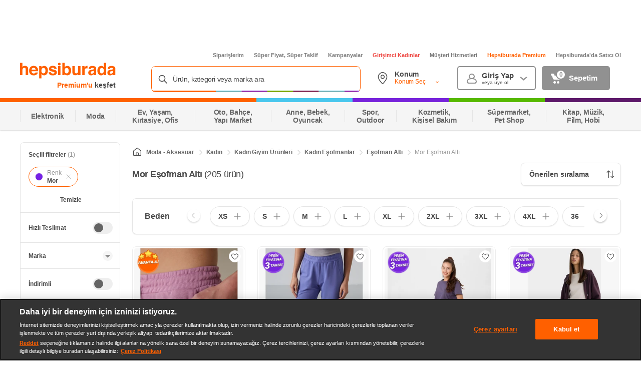

--- FILE ---
content_type: text/css
request_url: https://images.hepsiburada.net/storefront/storefront/www/moria/1.0.2626166/project/assets/HeroFilter.css
body_size: 9733
content:
.FacetList-Uk2AGm1vet7U_kBUr9ku{font-family:-apple-system,BlinkMacSystemFont,Arial,Roboto,Oxygen,Ubuntu,Cantarell,Fira Sans,Droid Sans,Helvetica Neue,sans-serif!important;background-color:#fff}.FacetList-Uk2AGm1vet7U_kBUr9ku .FacetList-YnYg4tVo3WpRWIBHgQdu{text-align:center;margin-top:16px}.FacetList-Uk2AGm1vet7U_kBUr9ku .FacetList-YnYg4tVo3WpRWIBHgQdu .FacetList-T3HSNCv01edKLQYFZhTA{font-size:12px;line-height:16px;font-weight:600;color:#484848;cursor:pointer}.FacetList-Uk2AGm1vet7U_kBUr9ku .FacetList-YnYg4tVo3WpRWIBHgQdu .FacetList-T3HSNCv01edKLQYFZhTA:hover{color:#ff6000}.FacetList-Uk2AGm1vet7U_kBUr9ku.FacetList-cG7_pIC3gwvKZwV3IUUM{width:200px;border:1px solid #e5e5e5;border-radius:8px;-webkit-box-sizing:border-box;box-sizing:border-box;margin-bottom:24px}.FacetList-Uk2AGm1vet7U_kBUr9ku.FacetList-cG7_pIC3gwvKZwV3IUUM.FacetList-XYWrhvmTJrBCfadzzcoW{margin-bottom:0}.FacetList-Uk2AGm1vet7U_kBUr9ku.FacetList-cG7_pIC3gwvKZwV3IUUM .FacetList-sQh9oQ7ZsBqdLSOitkDx,.FacetList-Uk2AGm1vet7U_kBUr9ku.FacetList-cG7_pIC3gwvKZwV3IUUM .FacetList-g7pxgACS8hLvuqbTOJnu{padding:0;-webkit-box-shadow:inset 0px -1px 0px #e5e5e5;box-shadow:inset 0 -1px #e5e5e5}.FacetList-Uk2AGm1vet7U_kBUr9ku.FacetList-cG7_pIC3gwvKZwV3IUUM .FacetList-sQh9oQ7ZsBqdLSOitkDx .FacetList-xGiqzD68WjXluJuuQciF{margin-bottom:0}.FacetList-Uk2AGm1vet7U_kBUr9ku.FacetList-cG7_pIC3gwvKZwV3IUUM .FacetList-sQh9oQ7ZsBqdLSOitkDx .FacetList-wuEh6sY110tvnQpWZo8F{padding-bottom:0}.FacetList-Uk2AGm1vet7U_kBUr9ku.FacetList-cG7_pIC3gwvKZwV3IUUM .FacetList-sQh9oQ7ZsBqdLSOitkDx .FacetList-xGMRehRAVARAdSXKTC0U{display:-webkit-box;display:-ms-flexbox;display:flex;-ms-flex-wrap:wrap;flex-wrap:wrap;grid-gap:8px 4px;max-height:184px}.FacetList-Uk2AGm1vet7U_kBUr9ku.FacetList-cG7_pIC3gwvKZwV3IUUM .FacetList-sQh9oQ7ZsBqdLSOitkDx .FacetList-x6Q2DZKXV3oKWT_cabTR{margin:0;padding:0 16px 18px}.FacetList-Uk2AGm1vet7U_kBUr9ku.FacetList-cG7_pIC3gwvKZwV3IUUM .FacetList-g7pxgACS8hLvuqbTOJnu .FacetList-KWeEo5_VbjJlDbQbWZgv{font-size:11px;cursor:pointer;color:#ff6000}.FacetList-Uk2AGm1vet7U_kBUr9ku.FacetList-cG7_pIC3gwvKZwV3IUUM .FacetList-g7pxgACS8hLvuqbTOJnu .FacetList-KWeEo5_VbjJlDbQbWZgv:hover+.FacetList-jdOTkB6uxAlcVwzapGCX{background:#f5f5f5!important}.FacetList-Uk2AGm1vet7U_kBUr9ku.FacetList-cG7_pIC3gwvKZwV3IUUM .FacetList-g7pxgACS8hLvuqbTOJnu .FacetList-KWeEo5_VbjJlDbQbWZgv:hover+.FacetList-jdOTkB6uxAlcVwzapGCX svg>path{fill:#8c8c8c!important}.FacetList-Uk2AGm1vet7U_kBUr9ku.FacetList-cG7_pIC3gwvKZwV3IUUM .FacetList-g7pxgACS8hLvuqbTOJnu .FacetList-xGiqzD68WjXluJuuQciF{margin-bottom:0;-webkit-box-align:center;-ms-flex-align:center;align-items:center;-webkit-box-pack:justify;-ms-flex-pack:justify;justify-content:space-between;-webkit-user-select:none;-moz-user-select:none;-ms-user-select:none;user-select:none}.FacetList-Uk2AGm1vet7U_kBUr9ku.FacetList-cG7_pIC3gwvKZwV3IUUM .FacetList-g7pxgACS8hLvuqbTOJnu .FacetList-wuEh6sY110tvnQpWZo8F{padding:0 16px 18px}.FacetList-Uk2AGm1vet7U_kBUr9ku.FacetList-cG7_pIC3gwvKZwV3IUUM .FacetList-g7pxgACS8hLvuqbTOJnu .FacetList-wuEh6sY110tvnQpWZo8F .FacetList-x6Q2DZKXV3oKWT_cabTR{margin:0}.FacetList-Uk2AGm1vet7U_kBUr9ku.FacetList-cG7_pIC3gwvKZwV3IUUM .FacetList-g7pxgACS8hLvuqbTOJnu .FacetList-wuEh6sY110tvnQpWZo8F.FacetList-zO2YyMJ0wUtfOxHsR3xo{padding-top:18px}.FacetList-Uk2AGm1vet7U_kBUr9ku.FacetList-cG7_pIC3gwvKZwV3IUUM .FacetList-g7pxgACS8hLvuqbTOJnu.FacetList-gQCjL64X_p6YFtgPBjYO.FacetList-YewXVis7MKqCQBmiuv80>div{overflow:unset}.FacetList-Uk2AGm1vet7U_kBUr9ku.FacetList-cG7_pIC3gwvKZwV3IUUM .FacetList-WiEDbuP6xXd_fikB2VDA{display:-webkit-box;display:-ms-flexbox;display:flex;-webkit-box-pack:start;-ms-flex-pack:start;justify-content:flex-start;-webkit-box-align:center;-ms-flex-align:center;align-items:center;color:#484848;font-size:12px;line-height:16px;font-weight:700;overflow-wrap:anywhere}.FacetList-Uk2AGm1vet7U_kBUr9ku.FacetList-cG7_pIC3gwvKZwV3IUUM .FacetList-WiEDbuP6xXd_fikB2VDA .FacetList-kKH7uw17PyFwg0DSSdsh{font-weight:400;color:#919191;white-space:pre}.FacetList-Uk2AGm1vet7U_kBUr9ku.FacetList-cG7_pIC3gwvKZwV3IUUM .FacetList-s_f2LClUaPdJnC84biMf{margin-top:0!important}.FacetList-MPcgXv1XWXoHQhvH7du0{position:relative}.FacetList-Tjc_YybT1hcM66r5WELb{max-height:248px;min-height:auto;overflow:auto;overflow-x:hidden;padding-right:3px;scrollbar-width:thin;scrollbar-color:#ddd rgba(0,0,0,0)}.FacetList-Tjc_YybT1hcM66r5WELb.FacetList-DvFfPeG1J3FFOJJnTNYs{max-height:398px}.FacetList-Tjc_YybT1hcM66r5WELb.FacetList-oL9BExapd7zopgu49E3_{max-height:388px}.FacetList-Tjc_YybT1hcM66r5WELb.FacetList-cG7_pIC3gwvKZwV3IUUM.FacetList-UQFB24e2cPi_M0HiwJG5{min-height:0;padding-right:0}.FacetList-Tjc_YybT1hcM66r5WELb::-webkit-scrollbar{background:#f5f5f5;border-radius:3px;width:4px}.FacetList-Tjc_YybT1hcM66r5WELb::-webkit-scrollbar-thumb{background:#ddd;border-radius:3px}.FacetList-Tjc_YybT1hcM66r5WELb:hover::-webkit-scrollbar-track{background:#f5f5f5;border-radius:3px}.FacetList-Tjc_YybT1hcM66r5WELb:hover::-webkit-scrollbar-thumb,.FacetList-Tjc_YybT1hcM66r5WELb:hover::-webkit-scrollbar-thumb:hover{background:#9b9b9b}.FacetList-jC2UKwANxvDBxSr4jTwj{width:16px;height:16px}.FacetList-ATW_pdK7QHz74eSMN1DU,.FacetList-k7nKqBSRWXvYo5Lx9tbL{width:100%;margin-top:24px}.FacetList-ATW_pdK7QHz74eSMN1DU.FacetList-tk6NGxK0BsJ3_3owWF7Q,.FacetList-k7nKqBSRWXvYo5Lx9tbL.FacetList-tk6NGxK0BsJ3_3owWF7Q{margin-top:0}.FacetList-k7nKqBSRWXvYo5Lx9tbL{position:relative}.FacetList-k7nKqBSRWXvYo5Lx9tbL:before{content:"";position:absolute;top:0;bottom:0;right:-1px;margin:auto;width:35px;height:72px;background-image:-webkit-gradient(linear,right top,left top,from(#ffffff),to(rgba(255,255,255,0)));background-image:linear-gradient(-90deg,#ffffff,rgba(255,255,255,0));border-radius:8px;z-index:1}.FacetList-xGiqzD68WjXluJuuQciF{padding:16px;min-height:24px}.FacetList-xGiqzD68WjXluJuuQciF.FacetList-zO2YyMJ0wUtfOxHsR3xo{padding:0;min-height:0}.FacetList-xGiqzD68WjXluJuuQciF:hover .FacetList-jdOTkB6uxAlcVwzapGCX,.FacetList-xGiqzD68WjXluJuuQciF:hover .FacetList-uO9DwCQ0D61NKZOwbFZp{background:rgba(255,191,153,.16)!important}.FacetList-xGiqzD68WjXluJuuQciF:hover .FacetList-jdOTkB6uxAlcVwzapGCX svg>path,.FacetList-xGiqzD68WjXluJuuQciF:hover .FacetList-uO9DwCQ0D61NKZOwbFZp svg>path{fill:#ff6000}.FacetList-jdOTkB6uxAlcVwzapGCX{width:20px!important;height:20px!important;margin-bottom:auto!important;margin-left:12px}.FacetList-jdOTkB6uxAlcVwzapGCX .FacetList-xDoBI_oyjGSiCn7D28Jk{margin-bottom:2px}.FacetList-jdOTkB6uxAlcVwzapGCX .FacetList-nVXlXSE3wpk0Kg0g6HNf{margin-top:2px}.popularFilterItemContent-XBTAP97xkOP97NpwEnAB{margin-bottom:16px}.popularFilterItemContent-Dh6zkBglZSGxY6ffYEK7{display:-webkit-box;display:-ms-flexbox;display:flex;-webkit-box-align:center;-ms-flex-align:center;align-items:center;font-family:-apple-system,BlinkMacSystemFont,Arial,Roboto,Oxygen,Ubuntu,Cantarell,Fira Sans,Droid Sans,Helvetica Neue,sans-serif!important;margin-bottom:8px;font-weight:400;font-size:12px;line-height:16px;color:#919191;letter-spacing:-.025em}.popularFilterItemContent-Dh6zkBglZSGxY6ffYEK7 .popularFilterItemContent-q1AEEkb0l9X2DN77oD5v{background-repeat:no-repeat;background-position:center;background-size:contain;background-image:url("data:image/svg+xml;charset=utf-8,%3Csvg width=%2710%27 height=%2714%27 viewBox=%270 0 10 14%27 fill=%27none%27 xmlns=%27http://www.w3.org/2000/svg%27 stroke=%27none%27%3E %3Cpath d=%27M5 13.5C1.625 13.5 0.5 10.8409 0.5 9.36364C0.5 7 2.1875 6.40909 1.0625 4.34091C2.46875 4.34091 3.03125 5.52273 3.03125 6.40909C4.71875 4.04545 3.59375 1.58333 2.75 0.5C4.71875 0.5 6.125 2.27273 6.40625 4.04545C6.96875 3.15909 8.09375 2.56818 8.9375 2.86364C8.375 3.45455 7.8125 4.34091 8.09375 5.52273C8.42117 6.89857 9.5 7.59091 9.5 9.36364C9.5 11.1364 8.375 13.5 5 13.5ZM5 13.5C8.65625 13.5 6.40625 8.47727 4.71875 8.18182C5 9.06818 4.77743 9.72796 4.15625 10.25C2.75 11.4318 3.55931 13.5 5 13.5Z%27 stroke=%27%238C8C8C%27 stroke-linecap=%27round%27 stroke-linejoin=%27round%27/%3E %3C/svg%3E");width:16px;height:16px;margin-right:4px}.checkbox-RbVhSW7HY41omgqYfVMo{-webkit-box-align:center;-ms-flex-align:center;align-items:center;cursor:pointer;display:-webkit-box;display:-ms-flexbox;display:flex}.checkbox-dlUniYq0_cN87HLynYfo{-webkit-appearance:none;-moz-appearance:none;appearance:none;background-color:#fff;border:2px solid #9b9b9b;border-radius:6.7px;cursor:pointer;display:inline-block;height:20px;outline:none;position:relative;width:20px}.checkbox-dlUniYq0_cN87HLynYfo.checkbox-toAVY1hjKRXfcrtj3T0A{height:20px;width:20px}.checkbox-dlUniYq0_cN87HLynYfo.checkbox-toAVY1hjKRXfcrtj3T0A:checked:before{background-size:13.3px 10.8px;height:10.8px;inset:3px 1.7px 2.2px 1px;position:absolute;width:13.3px}.checkbox-dlUniYq0_cN87HLynYfo.checkbox-RLEmcbabA6Ua_m5yRRTN{border-radius:8px;height:24px;width:24px}.checkbox-dlUniYq0_cN87HLynYfo.checkbox-RLEmcbabA6Ua_m5yRRTN:checked:before{background-size:16px 13px;height:13px;inset:3px 2px;position:absolute;width:16px}.checkbox-dlUniYq0_cN87HLynYfo:checked{background:var(--color);border:2px solid var(--color)}.checkbox-dlUniYq0_cN87HLynYfo:checked:before{content:"";display:block;background-image:url('data:image/svg+xml,%3Csvg xmlns="http://www.w3.org/2000/svg" width="15" height="12" viewBox="0 0 15 12"%3E%3Cpath fill="%23FFF" fill-rule="nonzero" d="M13.927 2.2l-6.845 9.289a1.011 1.011 0 0 1-1.43.188L.764 7.769a1 1 0 0 1 1.25-1.562L6.09 9.468l6.227-8.451a1 1 0 1 1 1.61 1.183z"/%3E%3C/svg%3E%0A');background-repeat:no-repeat}.checkbox-dlUniYq0_cN87HLynYfo:disabled{background:#eee;border:2px solid #ccc;cursor:not-allowed;pointer-events:none}.checkbox-dlUniYq0_cN87HLynYfo.checkbox-rSTUUHTRxbcsr13Yyi59{background-color:#fef2f2;border:2px solid #fa3f3f}.checkbox-LWVCcSZX0pOuhM2w4YoN{color:#484848;display:-webkit-box;display:-ms-flexbox;display:flex;font-family:-apple-system,BlinkMacSystemFont,Arial,Roboto,Oxygen,Ubuntu,Cantarell,Fira Sans,Droid Sans,Helvetica Neue,sans-serif!important;font-size:16px;letter-spacing:-.32px;line-height:1.5;padding:0 10px}.checkbox-LWVCcSZX0pOuhM2w4YoN.checkbox-oKXMHVdyyTWzb6d2RL4K{color:#ccc}.checkbox-LWVCcSZX0pOuhM2w4YoN.checkbox-rSTUUHTRxbcsr13Yyi59{color:#fa3f3f}.seoAnchorLink-CM2op1NOHf7E4UxcmqGK{width:1px;height:1px;position:absolute!important;overflow:hidden;margin:-1px;padding:0;border:0}.seoAnchorLink-nCW0yP4qoVI_AhEjVAY_{-webkit-box-flex:1;-ms-flex:1;flex:1;font-size:12px;font-weight:400;line-height:15px;color:#484848;word-wrap:break-word;overflow-wrap:anywhere;max-width:200px;text-decoration:none}.seoAnchorLink-nCW0yP4qoVI_AhEjVAY_.seoAnchorLink-rdtvHnBr7IZwFH79K_NE{display:-webkit-box;display:-ms-flexbox;display:flex}.seoAnchorLink-nCW0yP4qoVI_AhEjVAY_.seoAnchorLink-erec0O8uuo4sLPEUTqmE{-webkit-box-flex:0;-ms-flex:none;flex:none;margin-right:5px}.seoAnchorLink-nCW0yP4qoVI_AhEjVAY_.seoAnchorLink-erec0O8uuo4sLPEUTqmE ul>li{width:14px;height:14px}.seoAnchorLink-zjLCyL9mz7YfHhG8uddN{display:-webkit-box;display:-ms-flexbox;display:flex;-webkit-box-align:center;-ms-flex-align:center;align-items:center;overflow-wrap:anywhere;color:#484848;width:100%}.seoAnchorLink-zjLCyL9mz7YfHhG8uddN:hover{color:#ff6000}.seoAnchorLink-zjLCyL9mz7YfHhG8uddN.seoAnchorLink-NRp36DQY4L__Pe9DZJxj{font-weight:600}.seoAnchorLink-zjLCyL9mz7YfHhG8uddN.seoAnchorLink-un7blh1OtgB2QPFGKbmd{padding-left:16px}.seoAnchorLink-zjLCyL9mz7YfHhG8uddN .seoAnchorLink-n23lulZoHG7TOJtG8cnQ{display:contents;white-space:pre;color:#919191}.content-AT4BR8pluFLXp9l7pHy9{display:-webkit-box;display:-ms-flexbox;display:flex;border-radius:8px;cursor:pointer;margin-bottom:4px;min-height:24px;position:relative}.content-AT4BR8pluFLXp9l7pHy9:last-child{margin-bottom:0}.content-AT4BR8pluFLXp9l7pHy9 .content-J3PhkgSVRlSvjex7iebW{width:100%;padding:4px 5px;line-height:16px;display:-webkit-box;display:-ms-flexbox;display:flex;-webkit-box-pack:justify;-ms-flex-pack:justify;justify-content:space-between;-webkit-box-align:start;-ms-flex-align:start;align-items:flex-start}.content-AT4BR8pluFLXp9l7pHy9 .content-J3PhkgSVRlSvjex7iebW input{margin:0;width:16px;height:16px;min-width:16px;min-height:16px;border-radius:5px;border-width:1px}.content-AT4BR8pluFLXp9l7pHy9 .content-J3PhkgSVRlSvjex7iebW input:before{background-size:10px 10px!important;inset:2px 0 0 2px!important;height:10.8px!important;width:13.3px!important}.content-AT4BR8pluFLXp9l7pHy9 .content-J3PhkgSVRlSvjex7iebW .content-CjbQoEcUlPW8lzvdKEij{-webkit-box-flex:1;-ms-flex:1;flex:1;font-size:12px;font-weight:400;line-height:15px;color:#484848;word-wrap:break-word;overflow-wrap:anywhere;max-width:200px}.content-AT4BR8pluFLXp9l7pHy9 .content-J3PhkgSVRlSvjex7iebW .content-CjbQoEcUlPW8lzvdKEij.content-FobJzhPUedTJvVkU3Xd1{display:-webkit-box;display:-ms-flexbox;display:flex}.content-AT4BR8pluFLXp9l7pHy9 .content-J3PhkgSVRlSvjex7iebW .content-CjbQoEcUlPW8lzvdKEij.content-KgsbswV1lEA66Lx0IsfS{-webkit-box-flex:0;-ms-flex:none;flex:none;margin-right:5px}.content-AT4BR8pluFLXp9l7pHy9 .content-J3PhkgSVRlSvjex7iebW .content-CjbQoEcUlPW8lzvdKEij.content-KgsbswV1lEA66Lx0IsfS ul>li{width:14px;height:14px}.content-AT4BR8pluFLXp9l7pHy9 .content-J3PhkgSVRlSvjex7iebW .content-fPE7Z59HwxrDxnkzKLG_{display:inline-block}.content-AT4BR8pluFLXp9l7pHy9 .content-J3PhkgSVRlSvjex7iebW.content-b_l1G9ASO7ZjCxeb6Nq7 input,.content-AT4BR8pluFLXp9l7pHy9 .content-J3PhkgSVRlSvjex7iebW.content-A5_0IzN9kMNn5yLK5795 input{border-radius:50%}.content-AT4BR8pluFLXp9l7pHy9 .content-mWRYp7DNPtYUc_p4bmXu{font-size:11px;font-style:normal;font-weight:400;line-height:15px;color:#dadada}.content-AT4BR8pluFLXp9l7pHy9 .content-bvMBTMHAxosOqOUeVljy{padding-left:16px;padding-right:16px;display:-webkit-box;display:-ms-flexbox;display:flex;-webkit-box-flex:1px;-ms-flex:1px;flex:1px;-webkit-box-align:center;-ms-flex-align:center;align-items:center}.content-AT4BR8pluFLXp9l7pHy9 .content-bA1Rf7WiskvkitWujBc0{display:-webkit-box;display:-ms-flexbox;display:flex;-webkit-box-flex:1;-ms-flex:1;flex:1;-webkit-box-align:center;-ms-flex-align:center;align-items:center;padding:0 5px;height:100%}.content-AT4BR8pluFLXp9l7pHy9:hover{background-color:#f5f5f5}.content-AT4BR8pluFLXp9l7pHy9:focus{background-color:#eee}.content-AT4BR8pluFLXp9l7pHy9.content-UXuu1Cm8JyFvv_c5IGCy .content-J3PhkgSVRlSvjex7iebW{-webkit-box-sizing:content-box;box-sizing:content-box}.content-AT4BR8pluFLXp9l7pHy9.content-UXuu1Cm8JyFvv_c5IGCy .content-CjbQoEcUlPW8lzvdKEij{max-width:170px}.colorContent-AEWKwvQHnT0cqbbwlEdQ{width:15px;height:15px;border-radius:50%;margin-right:5px;border:1px solid #eee;-webkit-box-sizing:border-box;box-sizing:border-box;background-image:url("data:image/svg+xml,%3Csvg xmlns=%27http://www.w3.org/2000/svg%27 xmlns:xlink=%27http://www.w3.org/1999/xlink%27 width=%2724%27 height=%2724%27 viewBox=%270 0 24 24%27%3E%3Cdefs%3E%3Ccircle id=%27prefix__a%27 cx=%2712%27 cy=%2712%27 r=%2712%27/%3E%3Ccircle id=%27prefix__b%27 cx=%2712%27 cy=%2712%27 r=%2711%27/%3E%3C/defs%3E%3Cg fill=%27none%27 fill-rule=%27evenodd%27%3E%3Ccircle cx=%2712%27 cy=%2712%27 r=%2711.5%27 stroke=%27%23EEE%27/%3E%3Cmask id=%27prefix__c%27 fill=%27%23fff%27%3E%3Cuse xlink:href=%27%23prefix__b%27/%3E%3C/mask%3E%3Cpath fill=%27%23A4A4A4%27 fill-rule=%27nonzero%27 d=%27M0.368 11.039L11.374 0.066 15.956 0.541 1.337 15.299 2 17.178 17.596 1.408 20.704 3.674 4.427 20.009 5.738 21.145 21.917 4.869 23.568 8.733 9.307 22.654 11.043 23.221 11.793 23.221 23.364 11.647 24.072 12.353 12.207 24.222 10.964 24.222 10.808 24.197 7.429 23.092 22.552 8.208 21.775 6.437 5.79 22.513 2.962 20.064 19.442 3.52 17.975 2.45 1.783 18.919 0.477 14.85 14.108 1 12.066 0.788 1.074 11.747%27 mask=%27url%28%23prefix__c%29%27/%3E%3C/g%3E%3C/svg%3E%0A");background-repeat:no-repeat;background-size:cover}.colorContent-AEWKwvQHnT0cqbbwlEdQ.colorContent-snY_Ni4ayN0WsHbBxjOZ{margin-right:8px;width:16px;height:16px;min-width:16px;max-width:16px}.campaignFilterContent-htd06PNEB8GLqjBe5C8a{display:-webkit-box;display:-ms-flexbox;display:flex;-webkit-box-align:center;-ms-flex-align:center;align-items:center;min-width:314px;max-width:314px;height:60px;margin:0 4px;border-radius:8px;-webkit-box-shadow:0 2px 16px 0 rgba(0,0,0,.08);box-shadow:0 2px 16px #00000014;background-color:#fff;cursor:pointer;padding:0 12px;-webkit-box-sizing:border-box!important;box-sizing:border-box!important}.campaignFilterContent-htd06PNEB8GLqjBe5C8a:first-child{margin-left:10px}.campaignFilterContent-htd06PNEB8GLqjBe5C8a:first-child{margin-right:10px}.campaignFilterContent-htd06PNEB8GLqjBe5C8a .campaignFilterContent-qXtAmh9GAmdRDK5m803d{display:-webkit-box;display:-ms-flexbox;display:flex}.campaignFilterContent-htd06PNEB8GLqjBe5C8a .campaignFilterContent-pKcYLXWDYSrn4v1Sie7o{width:100%;display:-webkit-box;display:-ms-flexbox;display:flex;-webkit-box-pack:center;-ms-flex-pack:center;justify-content:center;font-size:12px;margin-left:12px;color:#484848;font-weight:600;font-stretch:normal;font-style:normal;line-height:1.5;text-align:center}.campaignFilterContent-ZXSZDSqlbKHjDuAc3nQs{width:100%;height:60px;border-radius:8px;-webkit-box-shadow:0 2px 16px 0 rgba(0,0,0,.08);box-shadow:0 2px 16px #00000014;background-color:#439e4a;display:-webkit-box;display:-ms-flexbox;display:flex;-webkit-box-align:center;-ms-flex-align:center;align-items:center;-webkit-box-pack:center;-ms-flex-pack:center;justify-content:center;color:#fff;font-size:16px;font-weight:700;font-stretch:normal;font-style:normal;line-height:1.5;font-family:-apple-system,BlinkMacSystemFont,Arial,Roboto,Oxygen,Ubuntu,Cantarell,Fira Sans,Droid Sans,Helvetica Neue,sans-serif!important;position:relative}.campaignFilterContent-ZXSZDSqlbKHjDuAc3nQs .campaignFilterContent-WHqs_jfkCmHp5hNZmT29{position:absolute;top:0;bottom:0;left:25px;margin:auto;height:-webkit-fit-content;height:-moz-fit-content;height:fit-content;display:-webkit-box;display:-ms-flexbox;display:flex}.campaignFilterContent-ZXSZDSqlbKHjDuAc3nQs .campaignFilterContent-zjheNKsjr5E65fwLrrZA{position:absolute;top:5px;right:12px;cursor:pointer}.ratingDisplayName-r49xxzU0zjRESAKM6msn{background-repeat:no-repeat;background-position:center;background-size:contain;background-image:url("data:image/svg+xml;charset=utf-8,%3Csvg xmlns=%27http://www.w3.org/2000/svg%27 viewBox=%270 0 24 24%27 stroke=%27none%27 fill=%27none%27%3E %3Cg fill=%27none%27 fill-rule=%27evenodd%27%3E %3Cpath fill=%27%23F3A027%27 d=%27M23.555 8.729c-.219-.588-.779-.978-1.406-.98h-6.087c-.212 0-.402-.134-.472-.334l-2.185-6.193c-.22-.586-.78-.975-1.405-.975-.626 0-1.186.389-1.405.975l-.005.016-2.18 6.177c-.07.2-.26.334-.471.334H1.85c-.631 0-1.195.394-1.411.988C.223 9.33.403 9.995.887 10.4l5.184 4.3c.159.132.22.347.155.543l-2.178 6.531c-.207.62.012 1.302.54 1.686.527.385 1.243.384 1.77-.002l5.346-3.92c.176-.129.415-.129.591 0l5.344 3.919c.527.388 1.243.39 1.772.005.529-.385.747-1.068.54-1.688l-2.178-6.535c-.065-.196-.004-.411.155-.543l5.194-4.306c.478-.408.651-1.071.433-1.661z%27/%3E %3C/g%3E %3C/svg%3E");display:-webkit-box;display:-ms-flexbox;display:flex}.ratingDisplayName-r49xxzU0zjRESAKM6msn.ratingDisplayName-nQfAWcACX46WopQ3gWur{height:15px;margin:0 1.5px;width:14px}.ratingDisplayName-r49xxzU0zjRESAKM6msn.ratingDisplayName-ftpVeV9_qGP6tF5UHQKs{height:12px;margin:0 1.5px;width:12px}.heroContent-PSBNfIwsdvVuvGHqi2Fw{display:-webkit-box;display:-ms-flexbox;display:flex;-webkit-box-align:center;-ms-flex-align:center;align-items:center;-ms-flex-wrap:nowrap;flex-wrap:nowrap;width:100%;height:72px;-webkit-box-sizing:border-box;box-sizing:border-box;background:#fff;-webkit-box-shadow:0 1px 2px 0 rgba(0,0,0,.08);box-shadow:0 1px 2px #00000014;border:solid 1px #e5e5e5;border-radius:8px;font-family:-apple-system,BlinkMacSystemFont,Arial,Roboto,Oxygen,Ubuntu,Cantarell,Fira Sans,Droid Sans,Helvetica Neue,sans-serif!important;position:relative;-webkit-user-select:none;-moz-user-select:none;-ms-user-select:none;user-select:none;overflow:hidden;margin-bottom:24px}.heroContent-PSBNfIwsdvVuvGHqi2Fw .heroContent-scyHeKiKHlG11h80SgmH{font-size:16px;font-weight:700;font-stretch:normal;font-style:normal;line-height:1.5;color:#484848;margin-left:24px;padding-right:32px;white-space:nowrap}.heroContent-PSBNfIwsdvVuvGHqi2Fw .heroContent-RjAK_XL2dpecNWjkuOhT{height:100%;width:auto;overflow:hidden;padding-right:24px}.heroContent-PSBNfIwsdvVuvGHqi2Fw .heroContent-RjAK_XL2dpecNWjkuOhT .heroContent-x7FdupFHnEWOFR_vDg32{padding-right:48px}.heroContent-PSBNfIwsdvVuvGHqi2Fw .heroContent-RjAK_XL2dpecNWjkuOhT .heroContent-zY7qnKBe1_C170GpQbmm,.heroContent-PSBNfIwsdvVuvGHqi2Fw .heroContent-RjAK_XL2dpecNWjkuOhT .heroContent-jwsXiUyAJ96VVPGKat0N{display:block!important;width:32px;height:32px;-webkit-transform:none;-ms-transform:none;transform:none}.heroContent-PSBNfIwsdvVuvGHqi2Fw .heroContent-RjAK_XL2dpecNWjkuOhT .heroContent-zY7qnKBe1_C170GpQbmm{left:-48px;top:3px}.heroContent-PSBNfIwsdvVuvGHqi2Fw .heroContent-RjAK_XL2dpecNWjkuOhT .heroContent-jwsXiUyAJ96VVPGKat0N{right:-48px;top:3px}.heroContent-PSBNfIwsdvVuvGHqi2Fw .heroContent-aEisGzxfBIBHBCLDPmM5{padding:24px 0}.heroContent-PSBNfIwsdvVuvGHqi2Fw .heroContent-PNaiDDRPoIYhdu9YgloY{position:absolute;right:16px;z-index:2}.heroContent-PSBNfIwsdvVuvGHqi2Fw .heroContent-tRT2HTHvfHBeoYxmopTn{padding-right:6px!important}.heroContent-AoOQlh9KimEfuUX1Qd8x{display:-webkit-inline-box;display:-ms-inline-flexbox;display:inline-flex;margin:4px 8px 4px 0;height:40px}.heroContent-AoOQlh9KimEfuUX1Qd8x:last-child{margin-right:0}.heroContent-AoOQlh9KimEfuUX1Qd8x:last-child .heroContent-IuUq0v8_wAueO8ELIHZ5{margin-right:2px}.heroContent-AoOQlh9KimEfuUX1Qd8x .heroContent-IuUq0v8_wAueO8ELIHZ5{-webkit-box-sizing:border-box;box-sizing:border-box;height:40px;cursor:pointer;text-decoration:none}.heroContent-AoOQlh9KimEfuUX1Qd8x .heroContent-IuUq0v8_wAueO8ELIHZ5:focus{outline:none}.heroContent-AoOQlh9KimEfuUX1Qd8x .heroContent-wX4RJzHisIfuS5Xol0to{font-size:14px;font-weight:600;font-stretch:normal;font-style:normal;color:#484848;white-space:nowrap;font-family:-apple-system,BlinkMacSystemFont,Arial,Roboto,Oxygen,Ubuntu,Cantarell,Fira Sans,Droid Sans,Helvetica Neue,sans-serif!important}.heroContent-AoOQlh9KimEfuUX1Qd8x .heroContent-Y8UlFrF26jR98OfTpK8O{display:-webkit-box;display:-ms-flexbox;display:flex;-webkit-box-align:center;-ms-flex-align:center;align-items:center}.heroContent-AoOQlh9KimEfuUX1Qd8x .heroContent-Y8UlFrF26jR98OfTpK8O ul li{width:14px;height:14px}.heroContent-AoOQlh9KimEfuUX1Qd8x .heroContent-Y8UlFrF26jR98OfTpK8O .heroContent-wX4RJzHisIfuS5Xol0to{margin-left:4px}.heroContent-AoOQlh9KimEfuUX1Qd8x .heroContent-Lkkxx8vzSNblazawFRBI{display:-webkit-box;display:-ms-flexbox;display:flex;-webkit-box-align:center;-ms-flex-align:center;align-items:center}.heroContent-AoOQlh9KimEfuUX1Qd8x .heroContent-Lkkxx8vzSNblazawFRBI .heroContent-trUwNIYpZcmePoAqJzBr{display:-webkit-box;display:-ms-flexbox;display:flex;-webkit-box-orient:vertical;-webkit-box-direction:normal;-ms-flex-direction:column;flex-direction:column;-webkit-box-align:start;-ms-flex-align:start;align-items:flex-start}.heroContent-AoOQlh9KimEfuUX1Qd8x .heroContent-Lkkxx8vzSNblazawFRBI .heroContent-trUwNIYpZcmePoAqJzBr.heroContent-eDZ5pJf_oUMw_vRAvlhm{margin-top:-3px}.heroContent-AoOQlh9KimEfuUX1Qd8x .heroContent-Lkkxx8vzSNblazawFRBI .heroContent-trUwNIYpZcmePoAqJzBr.heroContent-eDZ5pJf_oUMw_vRAvlhm ul li{line-height:14px!important}.heroContent-AoOQlh9KimEfuUX1Qd8x .heroContent-Lkkxx8vzSNblazawFRBI .heroContent-sVOxjKjmX38SdLp46k7U{font-size:11px;font-weight:400;font-stretch:normal;font-style:normal;height:14px;line-height:16px;color:#919191;white-space:nowrap;margin-bottom:1px;font-family:-apple-system,BlinkMacSystemFont,Arial,Roboto,Oxygen,Ubuntu,Cantarell,Fira Sans,Droid Sans,Helvetica Neue,sans-serif!important}.carousel-hCHe_h9y71imemt_TLIg{display:-webkit-box;display:-ms-flexbox;display:flex;-webkit-box-align:center;-ms-flex-align:center;align-items:center;height:100%}.carousel-hCHe_h9y71imemt_TLIg .carousel-CM0kMRsKhCBVbbzB5bgX{cursor:pointer}.carousel-hCHe_h9y71imemt_TLIg .carousel-CM0kMRsKhCBVbbzB5bgX.carousel-m3DA5cWnKU1GPlBDErq2{opacity:.6;cursor:default}.carousel-hCHe_h9y71imemt_TLIg .carousel-glZv6nYnxWVlQmiSkjNO{display:-webkit-box;display:-ms-flexbox;display:flex;-webkit-box-align:center;-ms-flex-align:center;align-items:center;overflow:hidden;width:auto;height:auto}.carousel-hCHe_h9y71imemt_TLIg .carousel-glZv6nYnxWVlQmiSkjNO.carousel-IMJdpFX2mpceNYrUKzqs{-webkit-box-align:stretch;-ms-flex-align:stretch;align-items:stretch}.carousel-hCHe_h9y71imemt_TLIg .carousel-On5Pbj6IaEBFAbs7hEwT{padding-right:16px}.carousel-hCHe_h9y71imemt_TLIg .carousel-xw6DJD4pkDnSdY_cYE94{padding-left:16px}.carousel-hCHe_h9y71imemt_TLIg .carousel-On5Pbj6IaEBFAbs7hEwT,.carousel-hCHe_h9y71imemt_TLIg .carousel-xw6DJD4pkDnSdY_cYE94{display:-webkit-box;display:-ms-flexbox;display:flex;-webkit-box-align:center;-ms-flex-align:center;align-items:center;cursor:default}.carousel-hCHe_h9y71imemt_TLIg .carousel-r8XVOqyezMIaOTygB9hQ:not(.carousel-m3DA5cWnKU1GPlBDErq2){background:-webkit-gradient(linear,right top,left top,from(#FFFFFF),color-stop(110.61%,rgba(255,255,255,0)));background:linear-gradient(270deg,#FFFFFF 0%,rgba(255,255,255,0) 110.61%)}.carousel-hCHe_h9y71imemt_TLIg .carousel-oOHWxzYfTfOQeP92YGVh:not(.carousel-m3DA5cWnKU1GPlBDErq2){background:-webkit-gradient(linear,left top,right top,from(#FFFFFF),color-stop(110.61%,rgba(255,255,255,0)));background:linear-gradient(90deg,#FFFFFF 0%,rgba(255,255,255,0) 110.61%)}.input-aO0yg4aA7rRZqtMdlSZ1{position:relative}.input-mLShyx1a51xXunkUA7No{background-color:#eee;border:2px solid #eee;border-radius:8px;-webkit-box-sizing:border-box;box-sizing:border-box;color:#9b9b9b;font-family:-apple-system,BlinkMacSystemFont,Arial,Roboto,Oxygen,Ubuntu,Cantarell,Fira Sans,Droid Sans,Helvetica Neue,sans-serif!important;font-size:16px;font-style:normal;font-weight:400;letter-spacing:-.32px;line-height:1.5;outline:0;padding:10px 14px;width:100%}.input-mLShyx1a51xXunkUA7No:focus{background-color:#fff;border-color:#ff6000;color:#111;-webkit-transition:all .25s ease;transition:all .25s ease}.input-mLShyx1a51xXunkUA7No:disabled{cursor:not-allowed}.input-mLShyx1a51xXunkUA7No:not(:focus):not(:disabled):hover{background-color:#f5f5f5}.input-mLShyx1a51xXunkUA7No::-ms-clear,.input-mLShyx1a51xXunkUA7No::-ms-reveal{display:none}.input-mLShyx1a51xXunkUA7No.input-dIFkRm7kinVz82IxLL46:not(:focus){border-color:#ddd;color:#484848;background-color:#fff}.facetCommon-mM22GgjmcS9Udd40DVGX{display:-webkit-box;display:-ms-flexbox;display:flex;background:#fff;border-radius:6px;padding:0 0 8px}.facetCommon-mM22GgjmcS9Udd40DVGX .facetCommon-Z3bvSIPgBNdfoDOVJA0Q input{height:32px;max-height:32px;padding:8px;font-size:12px;background:#fff;border-color:#e5e5e5}.facetCommon-mM22GgjmcS9Udd40DVGX .facetCommon-Z3bvSIPgBNdfoDOVJA0Q input:focus{outline:none;-webkit-box-shadow:none;box-shadow:none;border-color:#ff6000}.facetCommon-mM22GgjmcS9Udd40DVGX .facetCommon-Z3bvSIPgBNdfoDOVJA0Q input::-webkit-input-placeholder{font-weight:400;font-size:12px;line-height:16px;color:#9b9b9b}.facetCommon-mM22GgjmcS9Udd40DVGX .facetCommon-Z3bvSIPgBNdfoDOVJA0Q input::-moz-placeholder{font-weight:400;font-size:12px;line-height:16px;color:#9b9b9b}.facetCommon-mM22GgjmcS9Udd40DVGX .facetCommon-Z3bvSIPgBNdfoDOVJA0Q input:-ms-input-placeholder{font-weight:400;font-size:12px;line-height:16px;color:#9b9b9b}.facetCommon-mM22GgjmcS9Udd40DVGX .facetCommon-Z3bvSIPgBNdfoDOVJA0Q input::-ms-input-placeholder{font-weight:400;font-size:12px;line-height:16px;color:#9b9b9b}.facetCommon-mM22GgjmcS9Udd40DVGX .facetCommon-Z3bvSIPgBNdfoDOVJA0Q input::placeholder{font-weight:400;font-size:12px;line-height:16px;color:#9b9b9b}.facetCommon-mM22GgjmcS9Udd40DVGX button{min-width:32px;height:32px;max-height:32px;margin-left:8px}.facetCommon-mM22GgjmcS9Udd40DVGX button:focus{outline:0}.rangeFilterInput-Q7tth5AJyClbKj6jGfv6 .rangeFilterInput-Y9NZO4j9CbNT3Kswh6e5{display:-webkit-box;display:-ms-flexbox;display:flex}.rangeFilterInput-Q7tth5AJyClbKj6jGfv6 .rangeFilterInput-Y9NZO4j9CbNT3Kswh6e5 input{width:60px;margin-right:7px}.rangeFilterInput-Q7tth5AJyClbKj6jGfv6 button{margin:0}.toggle-sFdkWmaIFBHQBc8Y6FNf{-webkit-box-align:center;-ms-flex-align:center;align-items:center;cursor:pointer;display:-webkit-box;display:-ms-flexbox;display:flex;width:100%}.toggle-J9JWVEuyPhrkCAAZwcQL{background-color:#eee;border:0;border-radius:24px;-webkit-box-sizing:border-box;box-sizing:border-box;cursor:pointer;display:inline-block;height:24px;line-height:24px;padding:0;position:relative;-webkit-transition:all .3s cubic-bezier(.35,0,.25,1);transition:all .3s cubic-bezier(.35,0,.25,1);vertical-align:middle;width:40px}.toggle-J9JWVEuyPhrkCAAZwcQL:after{opacity:0;content:"";right:20px;-webkit-transition:all .3s cubic-bezier(.35,0,.25,1);transition:all .3s cubic-bezier(.35,0,.25,1)}.toggle-J9JWVEuyPhrkCAAZwcQL:before{display:block;-webkit-animation-duration:.3s;animation-duration:.3s;-webkit-animation-name:toggle-bNbTRe_Z_fQ8JgtRO2lP;animation-name:toggle-bNbTRe_Z_fQ8JgtRO2lP;-webkit-animation-timing-function:cubic-bezier(.35,0,.25,1);animation-timing-function:cubic-bezier(.35,0,.25,1);background-color:#646464;border-radius:50%;content:" ";cursor:pointer;height:18px;left:3px;position:absolute;top:3px;-webkit-transition:left .3s cubic-bezier(.35,0,.25,1);transition:left .3s cubic-bezier(.35,0,.25,1);width:18px}.toggle-J9JWVEuyPhrkCAAZwcQL:focus{outline:none}.toggle-J9JWVEuyPhrkCAAZwcQL.toggle-VrNisETosfaqXv6jmxkE{background-color:#ff600014;border:0;position:relative}.toggle-J9JWVEuyPhrkCAAZwcQL.toggle-VrNisETosfaqXv6jmxkE:after{background-repeat:no-repeat;background-size:10px 10px;content:"";display:block;height:10px;position:absolute;right:7px;top:8px;width:10px;opacity:1}.toggle-J9JWVEuyPhrkCAAZwcQL.toggle-VrNisETosfaqXv6jmxkE:after.toggle-a4cjQg7IEwG0DFxlgWVO{background-image:url("data:image/svg+xml,%3Csvg xmlns=%27http://www.w3.org/2000/svg%27 width=%2710%27 height=%2710%27 viewBox=%270 0 10 10%27%3E%3Cg fill=%27none%27 fill-rule=%27evenodd%27%3E%3Cg fill=%27%23FFF%27%3E%3Cg%3E%3Cg%3E%3Cg%3E%3Cg%3E%3Cpath d=%27M7.821.475L2.791 7.66c-.021.03-.054.048-.088.048-.035 0-.068-.016-.09-.043l-1.28-1.708c-.207-.276-.599-.332-.875-.125-.276.207-.332.6-.125.875l1.28 1.706c.26.35.674.552 1.11.545.437-.007.843-.224 1.093-.582l5.03-7.185c.197-.283.129-.673-.154-.87-.283-.199-.673-.13-.87.153z%27/%3E%3C/g%3E%3C/g%3E%3C/g%3E%3C/g%3E%3C/g%3E%3C/g%3E%3C/svg%3E%0A")}.toggle-J9JWVEuyPhrkCAAZwcQL.toggle-VrNisETosfaqXv6jmxkE:before{background-color:#ff6000;-webkit-box-shadow:0 2px 3px 0 rgba(255,96,0,.16);box-shadow:0 2px 3px #ff600029;left:18px;top:3px}.toggle-J9JWVEuyPhrkCAAZwcQL.toggle-hEOEq0mehi3g01cg_yXL,.toggle-J9JWVEuyPhrkCAAZwcQL.toggle-Scpt3S2Bjo6TKJKG6w4Q{top:7%}.toggle-UVodGpk8NANQnO1f8hO2{color:#484848;font-family:-apple-system,BlinkMacSystemFont,Arial,Roboto,Oxygen,Ubuntu,Cantarell,Fira Sans,Droid Sans,Helvetica Neue,sans-serif!important;font-size:16px;font-stretch:normal;font-style:normal;font-weight:400;letter-spacing:-.32px;line-height:1.5;padding:0 10px}@-webkit-keyframes toggle-bNbTRe_Z_fQ8JgtRO2lP{0%{-webkit-transform:scale(1.1);transform:scale(1.1)}to{-webkit-transform:scale(1);transform:scale(1)}}@keyframes toggle-bNbTRe_Z_fQ8JgtRO2lP{0%{-webkit-transform:scale(1.1);transform:scale(1.1)}to{-webkit-transform:scale(1);transform:scale(1)}}.descriptionTooltip-NxXjlZV5ZSqAKrK7LgCJ{font-family:-apple-system,BlinkMacSystemFont,Arial,Roboto,Oxygen,Ubuntu,Cantarell,Fira Sans,Droid Sans,Helvetica Neue,sans-serif!important;max-width:200px;margin-left:-5px;overflow-wrap:break-word}.descriptionTooltip-XMtTf31wea1hFoPXAORg{display:-webkit-inline-box;display:-ms-inline-flexbox;display:inline-flex;margin-left:5px;margin-bottom:auto;margin-top:2px}.descriptionTooltip-XMtTf31wea1hFoPXAORg svg:hover g{fill:#6c84fa}.toggleContent-CudFEkqpp79JOwHdIsjI{display:-webkit-box;display:-ms-flexbox;display:flex;border-radius:8px;cursor:default}.toggleContent-CudFEkqpp79JOwHdIsjI .toggleContent-_CbIP9d4HQVigx2oPl5O{width:40px;height:24px}.toggleContent-CudFEkqpp79JOwHdIsjI .toggleContent-cAB6jnedzosQfHjmeXlK{width:100%;height:100%;display:-webkit-box;display:-ms-flexbox;display:flex;-webkit-box-pack:justify;-ms-flex-pack:justify;justify-content:space-between}.toggleContent-CudFEkqpp79JOwHdIsjI .toggleContent-cAB6jnedzosQfHjmeXlK .toggleContent-jlzw6p8v1zBFCKKKnJTK{color:#484848;-webkit-box-flex:1;-ms-flex:1;flex:1;font-size:12px;font-stretch:normal;font-style:normal;padding:4px 10px 4px 0;line-height:16px;font-weight:700;display:-webkit-box;display:-ms-flexbox;display:flex;word-break:break-word}.toggleContent-kaZJ21AePgOqPp7j67nG{margin-bottom:0!important}.indent-yntFaxE5cu8geGszerx2{-ms-flex-item-align:stretch;align-self:stretch;display:inline-block;-webkit-user-select:none;-moz-user-select:none;-ms-user-select:none;user-select:none;vertical-align:bottom;white-space:nowrap}.indent-jthHEaJub0UgmVyt8Nrw{display:inline-block;height:100%;position:relative;width:14px}.indent-UkspT63rkShGpaUCV9Hf:before{border-right:2px solid #f5f5f5;bottom:-4px;content:"";height:100%;position:absolute;right:4px;top:0}.indent-BsVrphRJkt9gqoCN1EBQ:not(.indent-gzpq3XJ9lRlMs0SjKzVI):before{display:none}.tree-MKK_VYGEQxGO236zUzZw{position:relative}.tree-oGXHOUODekpTJfttssOq{display:-webkit-box;display:-ms-flexbox;display:flex;line-height:24px;list-style:none;margin-bottom:4px;outline:0}.tree-tn11xPDsaUlfy8CyNiHR{display:-webkit-box;display:-ms-flexbox;display:flex;height:24px;padding:4px 0;width:24px}.tree-llxBSIG1yF10Zso310pX{-webkit-box-align:center;-ms-flex-align:center;align-items:center;display:-webkit-box;display:-ms-flexbox;display:flex;margin-right:4px}.tree-tn11xPDsaUlfy8CyNiHR.tree-HzPZupw712OTq5rSSIdn,.tree-llxBSIG1yF10Zso310pX.tree-HzPZupw712OTq5rSSIdn{-webkit-transform:rotate(180deg);-ms-transform:rotate(180deg);transform:rotate(180deg)}.tree-qo9yPGSjIUwR7y9m_p3t{-webkit-box-align:center;-ms-flex-align:center;align-items:center;border-radius:8px;display:-webkit-box;display:-ms-flexbox;display:flex;-webkit-box-flex:1;-ms-flex:1;flex:1;-webkit-box-pack:justify;-ms-flex-pack:justify;justify-content:space-between;margin:0;padding-right:4px;position:relative;text-decoration:none}.tree-qo9yPGSjIUwR7y9m_p3t:hover{background-color:#f5f5f5}.tree-qo9yPGSjIUwR7y9m_p3t:active{background-color:#ccc;color:#cc4d00}.tree-lvRXjYHH2ZyRHMa1KkYB{color:#4a4a4a;cursor:pointer;display:-webkit-box;-webkit-box-flex:1;-ms-flex:1;flex:1;font-family:-apple-system,BlinkMacSystemFont,Arial,Roboto,Oxygen,Ubuntu,Cantarell,Fira Sans,Droid Sans,Helvetica Neue,sans-serif!important;font-size:14px;font-weight:600;letter-spacing:-.28px;line-height:1.5;min-height:21px;overflow:hidden;padding:4px 8px}.tree-lvRXjYHH2ZyRHMa1KkYB:hover{color:#ff6000;text-decoration:underline}.tree-lvRXjYHH2ZyRHMa1KkYB:active{color:#cc4d00}.tree-lvRXjYHH2ZyRHMa1KkYB.tree-m25SE44YoeD1l3erE6Nh{font-weight:400}.tree-lvRXjYHH2ZyRHMa1KkYB.tree-jnjelQLOiWpa1ycQCU45{color:#ff6000}.tree-b_qSi8SN0r79MjKv00H9{background-repeat:no-repeat;background-position:center;background-size:contain;background-image:url("data:image/svg+xml;charset=utf-8,%3Csvg xmlns=%27http://www.w3.org/2000/svg%27 width=%2724%27 height=%2724%27 viewBox=%270 0 24 24%27 stroke=%27none%27 fill=%27none%27%3E %3Cg fill=%27none%27 fill-rule=%27evenodd%27%3E %3Cpath d=%27M0 0h24v24H0z%27/%3E %3Cpath d=%27M9.707 10c-.74 0-1.21.098-1.414.293-.306.293-.39 1.024 0 1.414l3 3a1 1 0 001.414 0l3-3c.39-.39.311-1.121 0-1.414-.207-.195-.679-.293-1.414-.293H9.707z%27 fill=%27%237b7b7b%27/%3E %3C/g%3E %3C/svg%3E");width:20px;height:24px}.treeCategoryContent-ar13AyWcM2xqHnRzGnVA{display:-webkit-inline-box;display:-ms-inline-flexbox;display:inline-flex;-webkit-box-align:center;-ms-flex-align:center;align-items:center;margin-bottom:4px;cursor:pointer;height:21px;width:calc(100% - 28px)}.treeCategoryContent-ar13AyWcM2xqHnRzGnVA.treeCategoryContent-MyO6mtk47l73JXmpol8O,.treeCategoryContent-ar13AyWcM2xqHnRzGnVA.treeCategoryContent-MyO6mtk47l73JXmpol8O .treeCategoryContent-SkRcnGHbZRYxRPJNfjfr{cursor:default}.treeCategoryContent-ar13AyWcM2xqHnRzGnVA .treeCategoryContent-SkRcnGHbZRYxRPJNfjfr{font-family:-apple-system,BlinkMacSystemFont,Arial,Roboto,Oxygen,Ubuntu,Cantarell,Fira Sans,Droid Sans,Helvetica Neue,sans-serif!important;font-size:12px;font-weight:400;font-stretch:normal;font-style:normal;line-height:16px;color:#484848;cursor:pointer}.treeCategoryContent-ar13AyWcM2xqHnRzGnVA .treeCategoryContent-MyO6mtk47l73JXmpol8O{font-weight:600}.treeCategoryContent-beaOxeDwnUeHySceDCFK{display:-webkit-inline-box;display:-ms-inline-flexbox;display:inline-flex;-webkit-box-align:center;-ms-flex-align:center;align-items:center;-webkit-box-pack:center;-ms-flex-pack:center;justify-content:center;width:20px;height:20px;border-radius:50%;cursor:pointer}.treeCategoryContent-beaOxeDwnUeHySceDCFK:hover{background:rgba(255,191,153,.16)}.treeCategoryContent-beaOxeDwnUeHySceDCFK:hover path{fill:#ff6000}.treeCategoryContent-Ea9CHxWIKEIBjJoxELUd{padding-right:4px}.treeCategoryContent-UGsFcZg3mBNcWRu5hnSh>div:hover,.treeCategoryContent-UGsFcZg3mBNcWRu5hnSh>div:active{background:none!important}.treeCategoryContent-UGsFcZg3mBNcWRu5hnSh>div>div:first-child{font-weight:400;font-size:12px;padding:0}.treeCategoryContent-UGsFcZg3mBNcWRu5hnSh>div>div:last-child{padding:0!important;height:20px!important;width:20px!important}.treeCategoryContent-UGsFcZg3mBNcWRu5hnSh>div>div:last-child svg{width:20px;height:20px}.treeCategoryContent-UGsFcZg3mBNcWRu5hnSh>div>div:last-child>div path:last-child{fill:#8c8c8c}.treeCategoryContent-UGsFcZg3mBNcWRu5hnSh>div>div:last-child>div:hover{background:rgba(255,191,153,.16);border-radius:50%;cursor:pointer}.treeCategoryContent-UGsFcZg3mBNcWRu5hnSh>div>div:last-child>div:hover path:last-child{fill:#ff6000}.treeCategoryContent-UGsFcZg3mBNcWRu5hnSh:last-child{margin-bottom:0}.treeCategoryContent-UGsFcZg3mBNcWRu5hnSh .treeCategoryContent-xHtuCdDcC5sn2P3aV4Af:before,.treeCategoryContent-UGsFcZg3mBNcWRu5hnSh .treeCategoryContent-s1qO_ovWnKYKTsR7S8hg:before{content:unset}.treeCategoryContent-UGsFcZg3mBNcWRu5hnSh .treeCategoryContent-xHtuCdDcC5sn2P3aV4Af{width:0!important}.treeCategoryContent-UGsFcZg3mBNcWRu5hnSh .treeCategoryContent-s1qO_ovWnKYKTsR7S8hg{width:8px!important}.treeCategoryContent-UGsFcZg3mBNcWRu5hnSh .treeCategoryContent-S7v6tFNmDYXQGKqlOxL2:first-child{width:22px!important}.treeCategoryContent-UGsFcZg3mBNcWRu5hnSh .treeCategoryContent-S7v6tFNmDYXQGKqlOxL2.treeCategoryContent-xHtuCdDcC5sn2P3aV4Af{width:0!important}.treeCategoryContent-XPVj5InCxOWIJtyTC35Z{display:-webkit-box;display:-ms-flexbox;display:flex;-webkit-box-align:center;-ms-flex-align:center;align-items:center;overflow-wrap:anywhere;color:#484848;width:100%}.treeCategoryContent-XPVj5InCxOWIJtyTC35Z:hover{color:#ff6000}.treeCategoryContent-XPVj5InCxOWIJtyTC35Z.treeCategoryContent-MyO6mtk47l73JXmpol8O{font-weight:600}.treeCategoryContent-XPVj5InCxOWIJtyTC35Z.treeCategoryContent-wtk3zuuWbQ3x6NAJe8ui{padding-left:16px}.treeCategoryContent-XPVj5InCxOWIJtyTC35Z .treeCategoryContent-cm47lbbguJbZNBZEzd17{display:contents;white-space:pre;color:#919191}.treeCategoryContent-u_3a_bgcNGCs3RyNQCEg{padding-right:4px;width:12px;height:12px;min-width:12px;min-height:12px}.searchbox-Rkc5aoOJWpQUJI6TutFf{position:sticky;top:0;left:0;z-index:1;height:32px;-webkit-box-align:center;-ms-flex-align:center;align-items:center;-webkit-box-sizing:border-box;box-sizing:border-box;border:2px solid #e5e5e5;padding:9px;margin:0 0 16px}.searchbox-Rkc5aoOJWpQUJI6TutFf.searchbox-DtZ4wAQ88hYGFthodsox{border-color:#ff6000}.searchbox-Rkc5aoOJWpQUJI6TutFf svg{min-width:14px;min-height:14px}.searchbox-Rkc5aoOJWpQUJI6TutFf .searchbox-QPllurtahpWx_ITtdjvg{border:none!important;height:27px!important;max-height:27px!important;padding:0 0 0 5px!important;width:100%!important;margin-top:1px!important}.searchbox-Rkc5aoOJWpQUJI6TutFf:hover,.searchbox-Rkc5aoOJWpQUJI6TutFf:hover input{background:#f5f5f5}.collapse-AYohaj7f1Ome3C_dcU9a{-webkit-box-shadow:0 1px 0 0 #d3d3d3;box-shadow:0 1px #d3d3d3;display:-webkit-box;display:-ms-flexbox;display:flex;-webkit-box-orient:vertical;-webkit-box-direction:normal;-ms-flex-direction:column;flex-direction:column;padding-bottom:5px;padding-top:32px}.collapse-OiAkNiGj9FknB4qawfnz{cursor:pointer;display:-webkit-box;display:-ms-flexbox;display:flex;margin-bottom:8px}.collapse-NHS1hXc7LgSHxjsnHn67{-webkit-box-align:center;-ms-flex-align:center;align-items:center;color:#000;-webkit-box-flex:1;-ms-flex:1;flex:1;font-size:16px;font-weight:700;-webkit-box-pack:center;-ms-flex-pack:center;justify-content:center;letter-spacing:-.32px;line-height:1.5}.collapse-NHS1hXc7LgSHxjsnHn67 .collapse-QibJxOAU1SVjGQIckugk{background-repeat:no-repeat;background-position:center;background-size:contain;background-image:url("data:image/svg+xml;charset=utf-8,%3Csvg xmlns=%27http://www.w3.org/2000/svg%27 fill=%27none%27 xmlns:xlink=%27http://www.w3.org/1999/xlink%27 width=%2712%27 height=%2712%27 viewBox=%270 0 16 16%27 stroke=%27none%27%3E%3Cdefs%3E%3Cpath id=%27info_svg__info_svg__a%27 d=%27M0 0h16v16H0z%27/%3E%3C/defs%3E%3Cg fill-rule=%27evenodd%27%3E%3Cmask id=%27info_svg__info_svg__b%27 fill=%27%23fff%27%3E%3Cuse xlink:href=%27%23info_svg__info_svg__a%27/%3E%3C/mask%3E%3Cg mask=%27url%28%23info_svg__info_svg__b%29%27%3E%3Cpath d=%27M8 0a8 8 0 1 0 8 8 8.009 8.009 0 0 0-8-8zm.167 3.333a1 1 0 1 1 0 2 1 1 0 0 1 0-2zm1.5 9H7A.667.667 0 1 1 7 11h.5a.167.167 0 0 0 .167-.167v-3a.167.167 0 0 0-.167-.166H7a.667.667 0 0 1 0-1.334h.667C8.403 6.333 9 6.93 9 7.667v3.166c0 .092.075.167.167.167h.5a.667.667 0 1 1 0 1.333z%27/%3E%3C/g%3E%3C/g%3E%3C/svg%3E");margin:0 4px}.collapse-TbMnHkIrLWMZsokP_3yE{max-height:0;overflow:hidden}.collapse-MDQyp5ZiH_93QW3Ou7E8{display:none}.collapse-MDQyp5ZiH_93QW3Ou7E8:checked+.collapse-OiAkNiGj9FknB4qawfnz+.collapse-TbMnHkIrLWMZsokP_3yE{max-height:100vh;-webkit-transition:max-height .8s ease;transition:max-height .8s ease}.collapse-MDQyp5ZiH_93QW3Ou7E8:disabled+.collapse-OiAkNiGj9FknB4qawfnz{cursor:auto}.collapse-ErsGQHr0leYv9QWiAzLY{-ms-flex-line-pack:center;align-content:center;-webkit-box-align:center;-ms-flex-align:center;align-items:center;background-color:#f5f5f5;border-radius:50%;display:-webkit-box;display:-ms-flexbox;display:flex;height:24px;-webkit-box-pack:center;-ms-flex-pack:center;justify-content:center;-webkit-transition:opacity .3s,-webkit-transform .3s;transition:opacity .3s,-webkit-transform .3s;transition:opacity .3s,transform .3s;transition:opacity .3s,transform .3s,-webkit-transform .3s;width:24px}.filter-box-RRunNsWUgDH5sjTtYL7f{display:-webkit-box;display:-ms-flexbox;display:flex;-webkit-box-flex:0;-ms-flex:0 0 auto;flex:0 0 auto;padding:8px 0}.filter-box-wehKgZVMr5IutYaD1dqQ{-webkit-box-align:center;-ms-flex-align:center;align-items:center;-webkit-column-gap:9px;-moz-column-gap:9px;column-gap:9px;display:grid;grid-template-columns:repeat(2,1fr)}.filter-box-raonGKsSiT0HnAVkEajt{color:orange;cursor:pointer;-webkit-box-flex:1;-ms-flex:1;flex:1;font-size:14px;font-weight:600;letter-spacing:-.28px;line-height:1.71}.filter-box-zYS4RjxdTd80KA2RiqHv{-webkit-box-align:end;-ms-flex-align:end;align-items:flex-end;color:orange;cursor:pointer;font-size:14px;font-weight:600;letter-spacing:-.28px;line-height:1.71}.filter-box-vFpPznfXrlzt8vCjAWt2{margin-top:8px}.filter-box-utdczQCOIBkox4RlwSr6{padding-bottom:11px}.appliedVerticalFilter-HXLidzZ3Yd50aov845Lz{padding:4px 13px 4px 16px!important;border:1px solid #ff6000!important;height:40px!important;-webkit-box-shadow:none!important;box-shadow:none!important;max-width:100%!important}.appliedVerticalFilter-HXLidzZ3Yd50aov845Lz:hover{background:#f5f5f5}.appliedVerticalFilter-HXLidzZ3Yd50aov845Lz .appliedVerticalFilter-rxdhhFDFaJiRVL0RqUW_{display:-webkit-box;display:-ms-flexbox;display:flex;-webkit-box-align:center;-ms-flex-align:center;align-items:center;overflow:hidden}.appliedVerticalFilter-HXLidzZ3Yd50aov845Lz .appliedVerticalFilter-rxdhhFDFaJiRVL0RqUW_.appliedVerticalFilter-eX786wMrvM3MwdTWo_aX{overflow:unset}.appliedVerticalFilter-HXLidzZ3Yd50aov845Lz .appliedVerticalFilter-rxdhhFDFaJiRVL0RqUW_ .appliedVerticalFilter-DA7MoqA1GMLjXFA84QIZ{margin-left:-4px}.appliedVerticalFilter-HXLidzZ3Yd50aov845Lz .appliedVerticalFilter-rxdhhFDFaJiRVL0RqUW_ .appliedVerticalFilter-YdLlIC5QHB8W6vPwIwOV{display:-webkit-box;display:-ms-flexbox;display:flex;-webkit-box-orient:vertical;-webkit-box-direction:normal;-ms-flex-direction:column;flex-direction:column;-webkit-box-align:start;-ms-flex-align:start;align-items:flex-start;max-width:100%}.appliedVerticalFilter-HXLidzZ3Yd50aov845Lz .appliedVerticalFilter-rxdhhFDFaJiRVL0RqUW_ .appliedVerticalFilter-YdLlIC5QHB8W6vPwIwOV .appliedVerticalFilter-Q9jGQ78T7j57oSbvBRyf,.appliedVerticalFilter-HXLidzZ3Yd50aov845Lz .appliedVerticalFilter-rxdhhFDFaJiRVL0RqUW_ .appliedVerticalFilter-YdLlIC5QHB8W6vPwIwOV .appliedVerticalFilter-pSOYt8wpwv9fUK7bNUjk{font-size:12px;line-height:16px;white-space:nowrap;font-weight:400}.appliedVerticalFilter-HXLidzZ3Yd50aov845Lz .appliedVerticalFilter-rxdhhFDFaJiRVL0RqUW_ .appliedVerticalFilter-YdLlIC5QHB8W6vPwIwOV .appliedVerticalFilter-Q9jGQ78T7j57oSbvBRyf{font-weight:400;color:#919191;text-overflow:ellipsis;overflow:hidden;width:100%;text-align:left}.appliedVerticalFilter-HXLidzZ3Yd50aov845Lz .appliedVerticalFilter-rxdhhFDFaJiRVL0RqUW_ .appliedVerticalFilter-YdLlIC5QHB8W6vPwIwOV .appliedVerticalFilter-wpZa0TkmzdHiEapTAofA{height:14px;display:-webkit-box;display:-ms-flexbox;display:flex;-webkit-box-align:center;-ms-flex-align:center;align-items:center}.appliedVerticalFilter-HXLidzZ3Yd50aov845Lz .appliedVerticalFilter-rxdhhFDFaJiRVL0RqUW_ .appliedVerticalFilter-YdLlIC5QHB8W6vPwIwOV .appliedVerticalFilter-wpZa0TkmzdHiEapTAofA .appliedVerticalFilter-pSOYt8wpwv9fUK7bNUjk{margin-left:3px}.appliedVerticalFilter-HXLidzZ3Yd50aov845Lz .appliedVerticalFilter-rxdhhFDFaJiRVL0RqUW_ .appliedVerticalFilter-YdLlIC5QHB8W6vPwIwOV .appliedVerticalFilter-wpZa0TkmzdHiEapTAofA ul li{line-height:14px!important}.appliedVerticalFilter-HXLidzZ3Yd50aov845Lz .appliedVerticalFilter-rxdhhFDFaJiRVL0RqUW_ .appliedVerticalFilter-YdLlIC5QHB8W6vPwIwOV .appliedVerticalFilter-pSOYt8wpwv9fUK7bNUjk{font-weight:700;color:#484848;max-width:100%;text-overflow:ellipsis;overflow:hidden}.appliedVerticalFilter-HXLidzZ3Yd50aov845Lz .appliedVerticalFilter-rxdhhFDFaJiRVL0RqUW_ .appliedVerticalFilter-YdLlIC5QHB8W6vPwIwOV .appliedVerticalFilter-pSOYt8wpwv9fUK7bNUjk.appliedVerticalFilter-EFce3daSSqKJLmQID067{color:#9b9b9b;font-weight:400}.appliedVerticalFilter-HXLidzZ3Yd50aov845Lz .appliedVerticalFilter-amCHdR_fBQE0dtU_Su_T{cursor:pointer!important;margin-left:9px!important}.totalProductCount-h6GXjakFzIWJdEzxeFYA{padding:16px;font-size:12px;-webkit-box-shadow:inset 0px -1px 0px #e5e5e5;box-shadow:inset 0 -1px #e5e5e5;color:#484848}.totalProductCount-h6GXjakFzIWJdEzxeFYA .totalProductCount-NGwtj4MUJQB5Zmv2FajZ{font-weight:700}.verticalFacetList-KkfyQXi53Jv_cVlT6FfT{width:200px;overflow:auto;overflow-x:hidden;border:1px solid #e5e5e5;border-radius:8px;-webkit-box-sizing:border-box;box-sizing:border-box;max-height:calc(100vh - 40px);scrollbar-width:none;scrollbar-color:#ddd rgba(0,0,0,0)}.verticalFacetList-KkfyQXi53Jv_cVlT6FfT .verticalFacetList-bUOmw3Jyo9Bm31JhqEki{border:none}.verticalFacetList-KkfyQXi53Jv_cVlT6FfT:hover{scrollbar-width:thin}.verticalFacetList-KkfyQXi53Jv_cVlT6FfT:hover::-webkit-scrollbar{width:8px}.verticalFacetList-KkfyQXi53Jv_cVlT6FfT::-webkit-scrollbar{width:0}.verticalFacetList-KkfyQXi53Jv_cVlT6FfT::-webkit-scrollbar-thumb{background:#ddd;border:2px solid rgba(0,0,0,0);background-clip:content-box;border-radius:100px}.verticalFacetList-KkfyQXi53Jv_cVlT6FfT:hover::-webkit-scrollbar-thumb{background:#ccc;background-clip:content-box}
